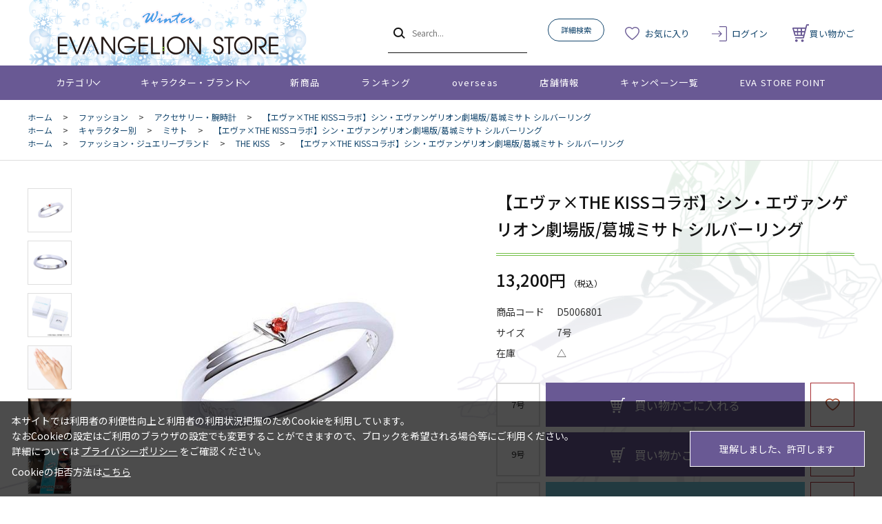

--- FILE ---
content_type: text/html; charset=utf-8
request_url: https://www.evastore.jp/shop/g/gD5006801/
body_size: 11394
content:
<!DOCTYPE html>
<html data-browse-mode="P" lang="ja" >
<head>
<meta charset="UTF-8">
<title>【エヴァ&#215;THE KISSコラボ】シン・エヴァンゲリオン劇場版/葛城ミサト シルバーリング</title>
<link rel="canonical" href="https://www.evastore.jp/shop/g/gD5006801/">


<meta name="description" content="エヴァンゲリオンの公式ストア「EVANGELION STORE」【エヴァ&#215;THE KISSコラボ】シン・エヴァンゲリオン劇場版/葛城ミサト シルバーリング(7号)のページです。">
<meta name="keywords" content="D5006801,【エヴァ&#215;THE KISSコラボ】シン・エヴァンゲリオン劇場版/葛城ミサト シルバーリング,7号通販,通信販売,オンラインショップ,買い物,ショッピング">

<meta name="wwwroot" content="" />
<meta name="rooturl" content="https://www.evastore.jp" />
<meta name="viewport" content="width=1200">
<link rel="stylesheet" type="text/css" href="https://ajax.googleapis.com/ajax/libs/jqueryui/1.13.1/themes/ui-lightness/jquery-ui.min.css">
<link rel="stylesheet" type="text/css" href="/css/sys/reset.css">
<link rel="stylesheet" type="text/css" href="/css/sys/base.css">
<link rel="stylesheet" type="text/css" href="/css/sys/block_icon_image.css">
<link rel="stylesheet" type="text/css" href="/css/usr/firstview_goodsdetail.css">


<link rel="stylesheet" type="text/css" href="/css/usr/firstview_header.css">


<link rel="stylesheet" type="text/css" href="/css/sys/base_form.css" media="print" onload="this.media='all'">
<link rel="stylesheet" type="text/css" href="/css/sys/base_misc.css" media="print" onload="this.media='all'">
<link rel="stylesheet" type="text/css" href="/css/sys/layout.css" media="print" onload="this.media='all'">
<link rel="stylesheet" type="text/css" href="/css/sys/block_common.css" media="print" onload="this.media='all'">
<link rel="stylesheet" type="text/css" href="/css/sys/block_customer.css" media="print" onload="this.media='all'">
<link rel="stylesheet" type="text/css" href="/css/sys/block_goods.css" media="print" onload="this.media='all'">
<link rel="stylesheet" type="text/css" href="/css/sys/block_order.css" media="print" onload="this.media='all'">
<link rel="stylesheet" type="text/css" href="/css/sys/block_misc.css" media="print" onload="this.media='all'">
<link rel="stylesheet" type="text/css" href="/css/sys/block_store.css" media="print" onload="this.media='all'">
<link rel="stylesheet" type="text/css" href="/css/sys/block_page_category.css" media="print" onload="this.media='all'">
<link rel="stylesheet" type="text/css" href="/css/sys/block_page.css" media="print" onload="this.media='all'">
<script src="https://ajax.googleapis.com/ajax/libs/jquery/3.5.1/jquery.min.js"></script>
<script src="https://ajax.googleapis.com/ajax/libs/jqueryui/1.13.1/jquery-ui.min.js"></script>
<script src="/lib/js.cookie.js" defer></script>
<script src="/lib/jquery.balloon.js" defer></script>
<script src="/lib/goods/jquery.tile.min.js" defer></script>
<script src="/lib/modernizr-custom.js" defer></script>
<script src="/js/sys/tmpl.js" defer></script>
<script src="/js/sys/msg.js" defer></script>
<script src="/js/sys/sys.js" defer></script>
<script src="/js/sys/common.js" defer></script>
<script src="/js/sys/search_suggest.js" defer></script>
<script src="/js/sys/ui.js" defer></script>
<script src="/js/sys/dmp_data_send.js" ></script>


<!-- Google Tag Manager -->
<script>(function(w,d,s,l,i){w[l]=w[l]||[];w[l].push({'gtm.start':
new Date().getTime(),event:'gtm.js'});var f=d.getElementsByTagName(s)[0],
j=d.createElement(s),dl=l!='dataLayer'?'&l='+l:'';j.async=true;j.src=
'https://www.googletagmanager.com/gtm.js?id='+i+dl;f.parentNode.insertBefore(j,f);
})(window,document,'script','dataLayer','GTM-N5JWQKC');</script>
<!-- End Google Tag Manager -->



<link rel="stylesheet" type="text/css" href="https://fonts.googleapis.com/css2?family=Josefin+Sans:wght@400;500;700&family=Noto+Sans+JP:wght@400;500;700&display=swap">
<link rel="stylesheet" type="text/css" href="/css/usr/base.css">
<link rel="stylesheet" type="text/css" href="/css/usr/layout.css">
<link rel="stylesheet" type="text/css" href="/css/usr/block.css">
<link rel="stylesheet" type="text/css" href="/css/usr/user.css">

<link rel="stylesheet" type="text/css" href="/css/usr/evastore.css?20251222">

<script src="/js/usr/tmpl.js" defer></script>
<script src="/js/usr/msg.js" defer></script>
<script src="/js/usr/user.js" defer></script>
<script src="/lib/lazysizes.min.js" defer></script>
<link rel="icon" href="/favicon.ico">
<link rel="apple-touch-icon" href="/apple-touch-icon.png">


<script src="/js/usr/goods.js" defer></script>
<!-- etm meta -->
<meta property="etm:device" content="desktop" />
<meta property="etm:page_type" content="goods" />
<meta property="etm:cart_item" content="[]" />
<meta property="etm:attr" content="" />
<meta property="etm:goods_detail" content="{&quot;goods&quot;:&quot;D5006801&quot;,&quot;category&quot;:&quot;6100&quot;,&quot;name&quot;:&quot;【エヴァ&#215;THE KISSコラボ】シン・エヴァンゲリオン劇場版/葛城ミサト シルバーリング&quot;,&quot;variation_name1&quot;:&quot;7号&quot;,&quot;variation_name2&quot;:&quot;&quot;,&quot;item_code&quot;:&quot;&quot;,&quot;backorder_fg&quot;:&quot;1&quot;,&quot;s_dt&quot;:&quot;&quot;,&quot;f_dt&quot;:&quot;&quot;,&quot;release_dt&quot;:&quot;&quot;,&quot;regular&quot;:&quot;&quot;,&quot;set_fg&quot;:&quot;0&quot;,&quot;stock_status&quot;:&quot;1&quot;,&quot;price&quot;:&quot;13200&quot;,&quot;sale_fg&quot;:&quot;false&quot;,&quot;brand&quot;:&quot;&quot;,&quot;brand_name&quot;:&quot;&quot;,&quot;category_name&quot;:&quot;アクセサリー・腕時計&quot;,&quot;category_code1&quot;:&quot;60&quot;,&quot;category_name1&quot;:&quot;ファッション&quot;,&quot;category_code2&quot;:&quot;6100&quot;,&quot;category_name2&quot;:&quot;アクセサリー・腕時計&quot;,&quot;category_code3&quot;:&quot;6100&quot;,&quot;category_name3&quot;:&quot;アクセサリー・腕時計&quot;,&quot;category_code4&quot;:&quot;6100&quot;,&quot;category_name4&quot;:&quot;アクセサリー・腕時計&quot;}" />
<meta property="etm:goods_keyword" content="[{&quot;goods&quot;:&quot;D5006801&quot;,&quot;stock&quot;:&quot;【エヴァ&#215;THE&quot;},{&quot;goods&quot;:&quot;D5006801&quot;,&quot;stock&quot;:&quot;7号&quot;},{&quot;goods&quot;:&quot;D5006801&quot;,&quot;stock&quot;:&quot;D5006801&quot;},{&quot;goods&quot;:&quot;D5006801&quot;,&quot;stock&quot;:&quot;KISS&quot;},{&quot;goods&quot;:&quot;D5006801&quot;,&quot;stock&quot;:&quot;KISSコラボ】シン・エヴァンゲリオン劇場版/葛城ミサト&quot;},{&quot;goods&quot;:&quot;D5006801&quot;,&quot;stock&quot;:&quot;KISSコラボ】シン・エヴァンゲリオン劇場版葛城ミサト&quot;},{&quot;goods&quot;:&quot;D5006801&quot;,&quot;stock&quot;:&quot;RING&quot;},{&quot;goods&quot;:&quot;D5006801&quot;,&quot;stock&quot;:&quot;THE&quot;},{&quot;goods&quot;:&quot;D5006801&quot;,&quot;stock&quot;:&quot;アクセサリー&quot;},{&quot;goods&quot;:&quot;D5006801&quot;,&quot;stock&quot;:&quot;キッス&quot;},{&quot;goods&quot;:&quot;D5006801&quot;,&quot;stock&quot;:&quot;ザ・キッス&quot;},{&quot;goods&quot;:&quot;D5006801&quot;,&quot;stock&quot;:&quot;ザキッス&quot;},{&quot;goods&quot;:&quot;D5006801&quot;,&quot;stock&quot;:&quot;シルバーリング&quot;},{&quot;goods&quot;:&quot;D5006801&quot;,&quot;stock&quot;:&quot;ミサト&quot;},{&quot;goods&quot;:&quot;D5006801&quot;,&quot;stock&quot;:&quot;リング&quot;},{&quot;goods&quot;:&quot;D5006801&quot;,&quot;stock&quot;:&quot;指輪&quot;}]" />
<meta property="etm:goods_event" content="[{&quot;event&quot;:&quot;2025valentine&quot;,&quot;name&quot;:&quot;2025年バレンタイン特集&quot;,&quot;goods&quot;:&quot;D5006801&quot;},{&quot;event&quot;:&quot;2025whiteday&quot;,&quot;name&quot;:&quot;2025年ホワイトデー特集&quot;,&quot;goods&quot;:&quot;D5006801&quot;},{&quot;event&quot;:&quot;251105-christmas&quot;,&quot;name&quot;:&quot;クリスマス特集&quot;,&quot;goods&quot;:&quot;D5006801&quot;}]" />
<meta property="etm:goods_genre" content="[{&quot;genre&quot;:&quot;1060&quot;,&quot;name&quot;:&quot;ミサト&quot;,&quot;goods&quot;:&quot;D5006801&quot;},{&quot;genre&quot;:&quot;3110&quot;,&quot;name&quot;:&quot;THE KISS&quot;,&quot;goods&quot;:&quot;D5006801&quot;}]" />

<script src="/js/sys/goods_ajax_cart.js" defer></script>
<script src="/js/sys/goods_ajax_bookmark.js" defer></script>
<script src="/js/sys/goods_ajax_quickview.js" defer></script>
<!-- Global site tag (gtag.js) - Google Analytics -->
<script async src="https://www.googletagmanager.com/gtag/js?id=G-ZJG3TZS59X"></script>
<script>
  window.dataLayer = window.dataLayer || [];
  function gtag(){dataLayer.push(arguments);}

  gtag('js', new Date());
  
  
  gtag('config', 'G-ZJG3TZS59X', { 'user_id': null });
  
</script>

<meta property="og:url" content="https://www.evastore.jp/shop/g/gD5006801/">
<meta property="og:type" content="product">
<meta property="product:price:amount" content="13200">
<meta property="product:price:currency" content="JPY">
<meta property="product:product_link" content="https://www.evastore.jp/shop/g/gD5006801/">
<meta property="og:title" content="【エヴァ&#215;THE KISSコラボ】シン・エヴァンゲリオン劇場版/葛城ミサト シルバーリング">
<meta property="og:description" content="エヴァンゲリオンの公式ストア「EVANGELION STORE」【エヴァ&#215;THE KISSコラボ】シン・エヴァンゲリオン劇場版/葛城ミサト シルバーリング(7号)のページです。">
<meta property="og:site_name" content="EVANGELION STORE オンライン">
<meta property="og:image" content="https://www.evastore.jp/img/goods/L/d50068001.jpg">






</head>
<body class="page-goods" >

<!-- Google Tag Manager (noscript) -->
<noscript><iframe src="https://www.googletagmanager.com/ns.html?id=GTM-N5JWQKC"
height="0" width="0" style="display:none;visibility:hidden"></iframe></noscript>
<!-- End Google Tag Manager (noscript) -->




<div class="wrapper">
	
		
		
				<header id="header" class="pane-header">

  <!-- <div class="block-header-info-frame">
    <div class="container">
      <div class="block-header-info">【先着500名】新規会員登録でサンプル3日分プレゼント</div>
    </div>
  </div> -->

  <div class="container">
    <div class="block-header-logo">
      <a class="block-header-logo--link" href="/shop/">
        <img class="block-header-logo--img" alt="EVANGELION STORE オンライン" src="/img/usr/common/sitelogo_winter.png">
      </a>
    </div>
    <div class="block-global-search">
      <form name="frmSearch" method="get" action="/shop/goods/search.aspx">
        <input type="hidden" name="search" value="x">
        <button class="block-global-search--submit btn btn-default" type="submit" tabindex="1" name="search" value="search"></button>
        <input class="block-global-search--keyword js-suggest-search" type="text" value="" tabindex="1" id="keyword" placeholder="Search..." title="商品を検索する" name="keyword" data-suggest-submit="on" autocomplete="off">
      </form>
      <p class="block-global-search--searchdetail">
        <a class="block-global-search--search-detail-link" tabindex="1" href="/shop/goods/search.aspx">詳細検索</a>
      </p>
    </div>
    <div class="block-headernav">
      <ul class="block-headernav--item-list">
        <li class="block-headernav--item-boookmark">
          <a href="/shop/customer/bookmark.aspx">お気に入り</a>
        </li>
        <li class="block-headernav--item-login">
          <a href="/shop/customer/menu.aspx">ログイン</a>
        </li>
        <li class="block-headernav--item-cart">
          <a href="/shop/cart/cart.aspx">
            <span class="block-headernav--cart-count js-cart-count"></span>
            買い物かご
          </a>
        </li>
      </ul>
    </div>
  </div>
</header>
				
					<nav class="pane-globalnav">
  <div class="container">
    <div class="block-globalnav">
      <ul class="block-globalnav--item-list">
        <li class="js-animation-megamenu-hover">
          <a class="block-globalnav--item-link" href="#">カテゴリ</a>
          <div class="block-globalnav-menu js-submenu-hover block-globalnav-category">
            <div class="block-globalnav-menu--item-frame">
              <!-- <div class="block-globalnav-menu--item">
                <a class="block-globalnav-menu--item-link" href="/shop/c/c10/">
                  <div class="block-globalnav-menu--item-text">EVANGELION STORE オフィシャル</div>
                </a>
                <div class="js-dynamic-category" data-category="10"></div>
              </div> -->

              <div class="block-globalnav-menu--item">
                <a class="block-globalnav-menu--item-link" href="/shop/e/eeva30thspes/">
                  <div class="block-globalnav-menu--item-text">エヴァンゲリオン30周年記念商品</div>
                </a>
                <div class="js-dynamic-category" data-category="13"></div>
              </div>

              <div class="block-globalnav-menu--item">
                <a class="block-globalnav-menu--item-link" href="/shop/c/c11/">
                  <div class="block-globalnav-menu--item-text">EVANGELION STORE 20周年記念商品</div>
                </a>
                <div class="js-dynamic-category" data-category="11"></div>
              </div>

              <div class="block-globalnav-menu--item">
                <a class="block-globalnav-menu--item-link" href="/shop/c/c20/">
                  <div class="block-globalnav-menu--item-text">音楽・映像</div>
                </a>
                <div class="js-dynamic-category" data-category="20"></div>
              </div>

              <div class="block-globalnav-menu--item">
                <a class="block-globalnav-menu--item-link" href="/shop/c/c30/">
                  <div class="block-globalnav-menu--item-text">書籍</div>
                </a>
                <div class="js-dynamic-category" data-category="30"></div>
              </div>

               <div class="block-globalnav-menu--item">
                <a class="block-globalnav-menu--item-link" href="/shop/c/c40/">
                  <div class="block-globalnav-menu--item-text">複製原画・キャンバスアート</div>
                </a>
                <div class="js-dynamic-category" data-category="40"></div>
              </div>

             <div class="block-globalnav-menu--item">
                <a class="block-globalnav-menu--item-link" href="/shop/c/c50/">
                  <div class="block-globalnav-menu--item-text">フィギュア・模型</div>
                </a>
                <div class="js-dynamic-category" data-category="50"></div>
              </div>

              <div class="block-globalnav-menu--item">
                <a class="block-globalnav-menu--item-link" href="/shop/c/c60/">
                  <div class="block-globalnav-menu--item-text">ファッション</div>
                </a>
                <div class="js-dynamic-category" data-category="60"></div>
              </div>

              <div class="block-globalnav-menu--item">
                <a class="block-globalnav-menu--item-link" href="/shop/c/c70/">
                  <div class="block-globalnav-menu--item-text">グッズ・雑貨類・食品</div>
                </a>
                <div class="js-dynamic-category" data-category="70"></div>
              </div>

              <div class="block-globalnav-menu--item">
                <a class="block-globalnav-menu--item-link" href="/shop/c/c80/">
                  <div class="block-globalnav-menu--item-text">スマホ用品・音楽雑貨・電子機器</div>
                </a>
                <div class="js-dynamic-category" data-category="80"></div>
              </div>

              <div class="block-globalnav-menu--item">
                <a class="block-globalnav-menu--item-link" href="/shop/c/c12/">
                  <div class="block-globalnav-menu--item-text">ポイント交換景品</div>
                </a>
                <div class="js-dynamic-category" data-category="12"></div>
              </div>

            </div>
          </div>
        </li>
        <li class="js-animation-megamenu-hover">
          <a class="block-globalnav--item-link" href="#">キャラクター・ブランド</a>
          <div class="block-globalnav-menu js-submenu-hover block-globalnav-genre">
            <div class="block-globalnav-menu--item-frame">
              <div class="block-globalnav-menu--item">
                <a class="block-globalnav-menu--item-link" href="/shop/r/r10/">
                  <div class="block-globalnav-menu--item-text">キャラクター別</div>
                </a>
                <div class="js-dynamic-genre" data-genre="10"></div>
              </div>

              <div class="block-globalnav-menu--item">
                <a class="block-globalnav-menu--item-link" href="/shop/r/r20/">
                  <div class="block-globalnav-menu--item-text">ブランド・プロジェクト・作品</div>
                </a>
                <div class="js-dynamic-genre" data-genre="20"></div>
              </div>

              <div class="block-globalnav-menu--item">
                <a class="block-globalnav-menu--item-link" href="/shop/r/r30/">
                  <div class="block-globalnav-menu--item-text">ファッション・ジュエリーブランド</div>
                </a>
                <div class="js-dynamic-genre" data-genre="30"></div>
              </div>

              <div class="block-globalnav-menu--item">
                <a class="block-globalnav-menu--item-link" href="/shop/r/r40/">
                  <div class="block-globalnav-menu--item-text">ホビーブランド</div>
                </a>
                <div class="js-dynamic-genre" data-genre="40"></div>
              </div>
            </div>
          </div>
        </li>
        <li>
          <a class="block-globalnav--item-link" href="/shop/e/enewitem">新商品</a>
        </li>
        <li>
          <a class="block-globalnav--item-link" href="/shop/e/eranking">ランキング</a>
        </li>
        <li>
          <a class="block-globalnav--item-link" href="https://www.evastore.jp/shop/t/t283/">overseas</a>
        </li>
        <li>
          <a class="block-globalnav--item-link" href="/shop/store/list.aspx">店舗情報</a>
        </li>
        <li>
          <a class="block-globalnav--item-link" href="/shop/pages/feature.aspx">キャンペーン一覧</a>
        </li>
        <li>
          <a class="block-globalnav--item-link" href="/shop/pages/espoint_info.aspx">EVA STORE POINT</a>
        </li>
      </ul>
    </div>
  </div>
</nav>
				
		
	
	
<div class="pane-topic-path">
	<div class="container">
		<div class="block-topic-path">
	<ul class="block-topic-path--list" id="bread-crumb-list" itemscope itemtype="https://schema.org/BreadcrumbList">
		<li class="block-topic-path--category-item block-topic-path--item__home" itemscope itemtype="https://schema.org/ListItem" itemprop="itemListElement">
	<a href="https://www.evastore.jp/shop/" itemprop="item">
		<span itemprop="name">ホーム</span>
	</a>
	<meta itemprop="position" content="1" />
</li>

<li class="block-topic-path--category-item" itemscope itemtype="https://schema.org/ListItem" itemprop="itemListElement">
	&gt;
	<a href="https://www.evastore.jp/shop/c/c60/" itemprop="item">
		<span itemprop="name">ファッション</span>
	</a>
	<meta itemprop="position" content="2" />
</li>


<li class="block-topic-path--category-item" itemscope itemtype="https://schema.org/ListItem" itemprop="itemListElement">
	&gt;
	<a href="https://www.evastore.jp/shop/c/c6100/" itemprop="item">
		<span itemprop="name">アクセサリー・腕時計</span>
	</a>
	<meta itemprop="position" content="3" />
</li>


<li class="block-topic-path--category-item block-topic-path--item__current" itemscope itemtype="https://schema.org/ListItem" itemprop="itemListElement">
	&gt;
	<a href="https://www.evastore.jp/shop/g/gD5006801/" itemprop="item">
		<span itemprop="name">【エヴァ&#215;THE KISSコラボ】シン・エヴァンゲリオン劇場版/葛城ミサト シルバーリング</span>
	</a>
	<meta itemprop="position" content="4" />
</li>


	</ul>


	<ul class="block-topic-path--list" id="bread-crumb-list" itemscope itemtype="https://schema.org/BreadcrumbList">
		<li class="block-topic-path--genre-item block-topic-path--item__home" itemscope itemtype="https://schema.org/ListItem" itemprop="itemListElement">
	<a href="https://www.evastore.jp/shop/" itemprop="item">
		<span itemprop="name">ホーム</span>
	</a>
	<meta itemprop="position" content="1" />
</li>

<li class="block-topic-path--genre-item" itemscope itemtype="https://schema.org/ListItem" itemprop="itemListElement">
	&gt;
	<a href="https://www.evastore.jp/shop/r/r10/" itemprop="item">
		<span itemprop="name">キャラクター別</span>
	</a>
	<meta itemprop="position" content="2" />
</li>


<li class="block-topic-path--genre-item" itemscope itemtype="https://schema.org/ListItem" itemprop="itemListElement">
	&gt;
	<a href="https://www.evastore.jp/shop/r/r1060/" itemprop="item">
		<span itemprop="name">ミサト</span>
	</a>
	<meta itemprop="position" content="3" />
</li>


<li class="block-topic-path--genre-item block-topic-path--item__current" itemscope itemtype="https://schema.org/ListItem" itemprop="itemListElement">
	&gt;
	<a href="https://www.evastore.jp/shop/g/gD5006801/" itemprop="item">
		<span itemprop="name">【エヴァ&#215;THE KISSコラボ】シン・エヴァンゲリオン劇場版/葛城ミサト シルバーリング</span>
	</a>
	<meta itemprop="position" content="4" />
</li>


	</ul>


	<ul class="block-topic-path--list" id="bread-crumb-list" itemscope itemtype="https://schema.org/BreadcrumbList">
		<li class="block-topic-path--genre-item block-topic-path--item__home" itemscope itemtype="https://schema.org/ListItem" itemprop="itemListElement">
	<a href="https://www.evastore.jp/shop/" itemprop="item">
		<span itemprop="name">ホーム</span>
	</a>
	<meta itemprop="position" content="1" />
</li>

<li class="block-topic-path--genre-item" itemscope itemtype="https://schema.org/ListItem" itemprop="itemListElement">
	&gt;
	<a href="https://www.evastore.jp/shop/r/r30/" itemprop="item">
		<span itemprop="name">ファッション・ジュエリーブランド</span>
	</a>
	<meta itemprop="position" content="2" />
</li>


<li class="block-topic-path--genre-item" itemscope itemtype="https://schema.org/ListItem" itemprop="itemListElement">
	&gt;
	<a href="https://www.evastore.jp/shop/r/r3110/" itemprop="item">
		<span itemprop="name">THE KISS</span>
	</a>
	<meta itemprop="position" content="3" />
</li>


<li class="block-topic-path--genre-item block-topic-path--item__current" itemscope itemtype="https://schema.org/ListItem" itemprop="itemListElement">
	&gt;
	<a href="https://www.evastore.jp/shop/g/gD5006801/" itemprop="item">
		<span itemprop="name">【エヴァ&#215;THE KISSコラボ】シン・エヴァンゲリオン劇場版/葛城ミサト シルバーリング</span>
	</a>
	<meta itemprop="position" content="4" />
</li>


	</ul>

</div>
	</div>
</div>
<div class="pane-contents">
<div class="container">
<main class="pane-main">
<!-- Buyee用バナーここから -->
<div id="for_evastore20ver2" style="display: none; width: 0px; height: 0px;">
    <input type="hidden" id="h_evastore20ver2" value="to-page" />
</div> 

<script type="text/javascript">
  (function() {
    var _buyee = { ac: 'evastore20ver2' };
    var _bqs = {};
    _bqs['v'] = (new Date()).getTime();
    var vars = [];
    for (key in _bqs) {
      vars.push(key + '=' + _bqs[key]);
    }
    var e = document.createElement('script'); e.type = 'text/javascript'; e.defer = true;
    var scheme = 'https:' == document.location.protocol ? 'https' : 'http';
    e.src = scheme + '://banner.buyee.jp/script/' + _buyee['ac'] + '.js?' + vars.join('&');
    var s = document.getElementsByTagName('script')[0]; s.parentNode.insertBefore(e, s);
  })();
</script>
<!-- Buyee用バナーここまで -->
<div class="block-goods-detail">
	<div class="pane-goods-header">

		<div class="block-goods-detail--promotion-freespace">
			
		</div>

		<input type="hidden" value="D50068" id="hidden_variation_group">
		<input type="hidden" value="0" id="variation_design_type">
		<input type="hidden" value="D5006801" id="hidden_goods">
		<input type="hidden" value="【エヴァ&#215;THE KISSコラボ】シン・エヴァンゲリオン劇場版/葛城ミサト シルバーリング" id="hidden_goods_name">
		<input type="hidden" value="b62bfa5193e04d11dd57cad307ce6910f1156cd1e9504b25405f4b542f19dc97" id="js_crsirefo_hidden">
	</div>


	<div class="pane-goods-left-side block-goods-detail--color-variation-goods-image" id="gallery">
		<script src="/lib/jquery.bxslider.min.js"></script>
		<script src="/js/sys/color_variation_goods_images.js"></script>
		<div class="js-goods-detail-goods-slider">
			
			<div class="block-src-L js-goods-img-item block-goods-detail-line-item">
				<a href="/img/goods/L/d50068001.jpg" name="" title="" class="js-lightbox-gallery-info">
					<figure><img class="lazyload block-src-1--image" data-src="/img/goods/L/d50068001.jpg" alt="【エヴァ&#215;THE KISSコラボ】シン・エヴァンゲリオン劇場版/葛城ミサト シルバーリング 7号" ></figure>
				</a>
				
			</div>
			
			<div class="block-src-1 js-goods-img-item block-goods-detail-line-item">
				<a href="/img/goods/1/d50068002.jpg" name="" title="" class="js-lightbox-gallery-info">
					<figure><img class="lazyload block-src-1--image" data-src="/img/goods/1/d50068002.jpg" alt="【エヴァ&#215;THE KISSコラボ】シン・エヴァンゲリオン劇場版/葛城ミサト シルバーリング 7号" ></figure>
				</a>
				
			</div>
			
			<div class="block-src-2 js-goods-img-item block-goods-detail-line-item">
				<a href="/img/goods/2/d50068003.jpg" name="" title="" class="js-lightbox-gallery-info">
					<figure><img class="lazyload block-src-1--image" data-src="/img/goods/2/d50068003.jpg" alt="【エヴァ&#215;THE KISSコラボ】シン・エヴァンゲリオン劇場版/葛城ミサト シルバーリング 7号" ></figure>
				</a>
				
			</div>
			
			<div class="block-src-3 js-goods-img-item block-goods-detail-line-item">
				<a href="/img/goods/3/d50068004.jpg" name="" title="" class="js-lightbox-gallery-info">
					<figure><img class="lazyload block-src-1--image" data-src="/img/goods/3/d50068004.jpg" alt="【エヴァ&#215;THE KISSコラボ】シン・エヴァンゲリオン劇場版/葛城ミサト シルバーリング 7号" ></figure>
				</a>
				
			</div>
			
			<div class="block-src-4 js-goods-img-item block-goods-detail-line-item">
				<a href="/img/goods/4/d50068005.jpg" name="" title="" class="js-lightbox-gallery-info">
					<figure><img class="lazyload block-src-1--image" data-src="/img/goods/4/d50068005.jpg" alt="【エヴァ&#215;THE KISSコラボ】シン・エヴァンゲリオン劇場版/葛城ミサト シルバーリング 7号" ></figure>
				</a>
				
			</div>
			
			<div class="block-src-D1 js-goods-img-item block-goods-detail-line-item">
				<a href="/img/goods/D1/d50068006.jpg" name="" title="" class="js-lightbox-gallery-info">
					<figure><img class="lazyload block-src-1--image" data-src="/img/goods/D1/d50068006.jpg" alt="【エヴァ&#215;THE KISSコラボ】シン・エヴァンゲリオン劇場版/葛城ミサト シルバーリング 7号" ></figure>
				</a>
				
			</div>
			
		</div >
		<div class="block-goods-detail--color-variation-goods-thumbnail-form">
			<div class="block-goods-gallery block-goods-detail--color-variation-goods-thumbnail-images" id="gallery">
				<ul class="js-goods-detail-gallery-slider">
					
						<li class="block-goods-gallery--color-variation-src-L block-goods-gallery--color-variation-src">
							<a href="/img/goods/L/d50068001.jpg" name="D5006801" title="D5006801">
								<figure class="img-center"><img src="/img/usr/lazyloading.png" data-src="/img/goods/L/d50068001.jpg" alt="【エヴァ&#215;THE KISSコラボ】シン・エヴァンゲリオン劇場版/葛城ミサト シルバーリング 7号"  class="lazyload"></figure>
							</a>
							<p class="block-goods-detail--color-variation-goods-color-name"></p>
							
						</li>
					
						<li class="block-goods-gallery--color-variation-src-1 block-goods-gallery--color-variation-src">
							<a href="/img/goods/1/d50068002.jpg" name="D5006801" title="D5006801">
								<figure class="img-center"><img src="/img/usr/lazyloading.png" data-src="/img/goods/1/d50068002.jpg" alt="【エヴァ&#215;THE KISSコラボ】シン・エヴァンゲリオン劇場版/葛城ミサト シルバーリング 7号"  class="lazyload"></figure>
							</a>
							
							
						</li>
					
						<li class="block-goods-gallery--color-variation-src-2 block-goods-gallery--color-variation-src">
							<a href="/img/goods/2/d50068003.jpg" name="D5006801" title="D5006801">
								<figure class="img-center"><img src="/img/usr/lazyloading.png" data-src="/img/goods/2/d50068003.jpg" alt="【エヴァ&#215;THE KISSコラボ】シン・エヴァンゲリオン劇場版/葛城ミサト シルバーリング 7号"  class="lazyload"></figure>
							</a>
							
							
						</li>
					
						<li class="block-goods-gallery--color-variation-src-3 block-goods-gallery--color-variation-src">
							<a href="/img/goods/3/d50068004.jpg" name="D5006801" title="D5006801">
								<figure class="img-center"><img src="/img/usr/lazyloading.png" data-src="/img/goods/3/d50068004.jpg" alt="【エヴァ&#215;THE KISSコラボ】シン・エヴァンゲリオン劇場版/葛城ミサト シルバーリング 7号"  class="lazyload"></figure>
							</a>
							
							
						</li>
					
						<li class="block-goods-gallery--color-variation-src-4 block-goods-gallery--color-variation-src">
							<a href="/img/goods/4/d50068005.jpg" name="D5006801" title="D5006801">
								<figure class="img-center"><img src="/img/usr/lazyloading.png" data-src="/img/goods/4/d50068005.jpg" alt="【エヴァ&#215;THE KISSコラボ】シン・エヴァンゲリオン劇場版/葛城ミサト シルバーリング 7号"  class="lazyload"></figure>
							</a>
							
							
						</li>
					
						<li class="block-goods-gallery--color-variation-src-D1 block-goods-gallery--color-variation-src">
							<a href="/img/goods/D1/d50068006.jpg" name="D5006801" title="D5006801">
								<figure class="img-center"><img src="/img/usr/lazyloading.png" data-src="/img/goods/D1/d50068006.jpg" alt="【エヴァ&#215;THE KISSコラボ】シン・エヴァンゲリオン劇場版/葛城ミサト シルバーリング 7号"  class="lazyload"></figure>
							</a>
							
							
						</li>
					
				</ul>
				<div class="block-goods-detail--color-variation-goods-thumbnail-control">
					<div class="color-variation-prev"></div>
					<div class="color-variation-next"></div>
				</div>
			</div>
		</div>




	</div>
	<div class="pane-goods-right-side">
	<form name="frm" method="GET" action="/shop/cart/cart.aspx">

		<ul class="block-goods-sns">
			<li class="block-goods-sns--twitter"></li>
			<li class="block-goods-sns--facebook"></li>
		</ul>



		<div class="block-goods-name">
			<h1 class="h1 block-goods-name--text js-enhanced-ecommerce-goods-name">【エヴァ&#215;THE KISSコラボ】シン・エヴァンゲリオン劇場版/葛城ミサト シルバーリング</h1>
		</div>
		<div class="block-goods-price">

	
	
			<div class="block-goods-price--price price js-enhanced-ecommerce-goods-price">
				 13,200円
			</div>
	
	
		
	

			
		</div>
		<dl class="goods-detail-description block-goods-code">
			<dt>商品コード</dt>
			<dd id="spec_goods">D5006801</dd>
		</dl>








		<dl class="goods-detail-description block-goods-size">
			<dt>サイズ</dt>
			<dd id="spec_variation_name1" class="js-enhanced-ecommerce-variation-name">7号</dd>
		</dl>



	

	

		<dl class="goods-detail-description block-goods-stock">
			<dt>在庫</dt>
			<dd id="spec_stock_msg">△</dd>
		</dl>




		<div class="block-variation">

	<div class="block-size-with-cart">
		<div class="block-size-with-cart--item-list">
			
				<div class="block-size-with-cart--item">
					<div class="block-size-with-cart--item-term"><span>7号</span></div>
						
								<div class="block-variation-add-cart">
	<button class="block-variation-add-cart--btn btn btn-primary js-enhanced-ecommerce-add-cart-detail" id="variation_cart_button_D5006801" type="submit" value="買い物かごに入れる">買い物かごに入れる</button>
</div>

						
						
							
								
							
						
						
<div class="block-variation-favorite">

<a class="block-variation-favorite--btn btn btn-default js-enhanced-ecommerce-goods-bookmark js-animation-bookmark" data-goods-name="【エヴァ&#215;THE KISSコラボ】シン・エヴァンゲリオン劇場版/葛城ミサト シルバーリング" href="https://www.evastore.jp/shop/customer/bookmark.aspx?goods=D5006801&crsirefo_hidden=b62bfa5193e04d11dd57cad307ce6910f1156cd1e9504b25405f4b542f19dc97">
	<div class="block-icon-image block-icon-image--heart"></div>
</a>

</div>

				</div>
			
				<div class="block-size-with-cart--item">
					<div class="block-size-with-cart--item-term"><span>9号</span></div>
						
								<div class="block-variation-add-cart">
	<button class="block-variation-add-cart--btn btn btn-primary js-enhanced-ecommerce-add-cart-detail" id="variation_cart_button_D5006802" type="submit" value="買い物かごに入れる">買い物かごに入れる</button>
</div>

						
						
							
								
							
						
						
<div class="block-variation-favorite">

<a class="block-variation-favorite--btn btn btn-default js-enhanced-ecommerce-goods-bookmark js-animation-bookmark" data-goods-name="【エヴァ&#215;THE KISSコラボ】シン・エヴァンゲリオン劇場版/葛城ミサト シルバーリング" href="https://www.evastore.jp/shop/customer/bookmark.aspx?goods=D5006802&crsirefo_hidden=b62bfa5193e04d11dd57cad307ce6910f1156cd1e9504b25405f4b542f19dc97">
	<div class="block-icon-image block-icon-image--heart"></div>
</a>

</div>

				</div>
			
				<div class="block-size-with-cart--item">
					<div class="block-size-with-cart--item-term"><span>11号</span></div>
						
						
								<div class="block-goods-variation-arrival-notice">
	<a class="block-goods-variation-arrival-notice--btn btn btn-default" href="/shop/customer/backorder.aspx?goods=D5006803&crsirefo_hidden=b62bfa5193e04d11dd57cad307ce6910f1156cd1e9504b25405f4b542f19dc97" id="backorderlink_">入荷案内申し込み</a>
</div>

						
						
<div class="block-variation-favorite">

<a class="block-variation-favorite--btn btn btn-default js-enhanced-ecommerce-goods-bookmark js-animation-bookmark" data-goods-name="【エヴァ&#215;THE KISSコラボ】シン・エヴァンゲリオン劇場版/葛城ミサト シルバーリング" href="https://www.evastore.jp/shop/customer/bookmark.aspx?goods=D5006803&crsirefo_hidden=b62bfa5193e04d11dd57cad307ce6910f1156cd1e9504b25405f4b542f19dc97">
	<div class="block-icon-image block-icon-image--heart"></div>
</a>

</div>

				</div>
			
				<div class="block-size-with-cart--item">
					<div class="block-size-with-cart--item-term"><span>13号</span></div>
						
								<div class="block-variation-add-cart">
	<button class="block-variation-add-cart--btn btn btn-primary js-enhanced-ecommerce-add-cart-detail" id="variation_cart_button_D5006804" type="submit" value="買い物かごに入れる">買い物かごに入れる</button>
</div>

						
						
							
								
							
						
						
<div class="block-variation-favorite">

<a class="block-variation-favorite--btn btn btn-default js-enhanced-ecommerce-goods-bookmark js-animation-bookmark" data-goods-name="【エヴァ&#215;THE KISSコラボ】シン・エヴァンゲリオン劇場版/葛城ミサト シルバーリング" href="https://www.evastore.jp/shop/customer/bookmark.aspx?goods=D5006804&crsirefo_hidden=b62bfa5193e04d11dd57cad307ce6910f1156cd1e9504b25405f4b542f19dc97">
	<div class="block-icon-image block-icon-image--heart"></div>
</a>

</div>

				</div>
			
				<div class="block-size-with-cart--item">
					<div class="block-size-with-cart--item-term"><span>15号</span></div>
						
								<div class="block-variation-add-cart">
	<button class="block-variation-add-cart--btn btn btn-primary js-enhanced-ecommerce-add-cart-detail" id="variation_cart_button_D5006805" type="submit" value="買い物かごに入れる">買い物かごに入れる</button>
</div>

						
						
							
								
							
						
						
<div class="block-variation-favorite">

<a class="block-variation-favorite--btn btn btn-default js-enhanced-ecommerce-goods-bookmark js-animation-bookmark" data-goods-name="【エヴァ&#215;THE KISSコラボ】シン・エヴァンゲリオン劇場版/葛城ミサト シルバーリング" href="https://www.evastore.jp/shop/customer/bookmark.aspx?goods=D5006805&crsirefo_hidden=b62bfa5193e04d11dd57cad307ce6910f1156cd1e9504b25405f4b542f19dc97">
	<div class="block-icon-image block-icon-image--heart"></div>
</a>

</div>

				</div>
			
				<div class="block-size-with-cart--item">
					<div class="block-size-with-cart--item-term"><span>17号</span></div>
						
								<div class="block-variation-add-cart">
	<button class="block-variation-add-cart--btn btn btn-primary js-enhanced-ecommerce-add-cart-detail" id="variation_cart_button_D5006806" type="submit" value="買い物かごに入れる">買い物かごに入れる</button>
</div>

						
						
							
								
							
						
						
<div class="block-variation-favorite">

<a class="block-variation-favorite--btn btn btn-default js-enhanced-ecommerce-goods-bookmark js-animation-bookmark" data-goods-name="【エヴァ&#215;THE KISSコラボ】シン・エヴァンゲリオン劇場版/葛城ミサト シルバーリング" href="https://www.evastore.jp/shop/customer/bookmark.aspx?goods=D5006806&crsirefo_hidden=b62bfa5193e04d11dd57cad307ce6910f1156cd1e9504b25405f4b542f19dc97">
	<div class="block-icon-image block-icon-image--heart"></div>
</a>

</div>

				</div>
			
				<div class="block-size-with-cart--item">
					<div class="block-size-with-cart--item-term"><span>19号</span></div>
						
						
								<div class="block-goods-variation-arrival-notice">
	<a class="block-goods-variation-arrival-notice--btn btn btn-default" href="/shop/customer/backorder.aspx?goods=D5006807&crsirefo_hidden=b62bfa5193e04d11dd57cad307ce6910f1156cd1e9504b25405f4b542f19dc97" id="backorderlink_">入荷案内申し込み</a>
</div>

						
						
<div class="block-variation-favorite">

<a class="block-variation-favorite--btn btn btn-default js-enhanced-ecommerce-goods-bookmark js-animation-bookmark" data-goods-name="【エヴァ&#215;THE KISSコラボ】シン・エヴァンゲリオン劇場版/葛城ミサト シルバーリング" href="https://www.evastore.jp/shop/customer/bookmark.aspx?goods=D5006807&crsirefo_hidden=b62bfa5193e04d11dd57cad307ce6910f1156cd1e9504b25405f4b542f19dc97">
	<div class="block-icon-image block-icon-image--heart"></div>
</a>

</div>

				</div>
			
				<div class="block-size-with-cart--item">
					<div class="block-size-with-cart--item-term"><span>21号</span></div>
						
						
								<div class="block-goods-variation-arrival-notice">
	<a class="block-goods-variation-arrival-notice--btn btn btn-default" href="/shop/customer/backorder.aspx?goods=D5006808&crsirefo_hidden=b62bfa5193e04d11dd57cad307ce6910f1156cd1e9504b25405f4b542f19dc97" id="backorderlink_">入荷案内申し込み</a>
</div>

						
						
<div class="block-variation-favorite">

<a class="block-variation-favorite--btn btn btn-default js-enhanced-ecommerce-goods-bookmark js-animation-bookmark" data-goods-name="【エヴァ&#215;THE KISSコラボ】シン・エヴァンゲリオン劇場版/葛城ミサト シルバーリング" href="https://www.evastore.jp/shop/customer/bookmark.aspx?goods=D5006808&crsirefo_hidden=b62bfa5193e04d11dd57cad307ce6910f1156cd1e9504b25405f4b542f19dc97">
	<div class="block-icon-image block-icon-image--heart"></div>
</a>

</div>

				</div>
			
			<div id="cancel-modal" data-title="お気に入りの解除" style="display:none;">
    <div class="modal-body">
        <p id="bookmarkmodal_goods_name"></p>
        <p>お気に入りを解除しますか？</p>
    </div>
    <div class="modal-footer">
        <input type="button" name="btncancel" class="btn btn-secondary" value="キャンセル">
        <a class="btn btn-primary block-variation-favorite-cancel--btn js-animation-bookmark js-modal-close">OK</a>
        <div class="bookmarkmodal-option">
            <a class="btn btn-secondary" href="/shop/customer/bookmark_guest.aspx?goods=D5006801&crsirefo_hidden=b62bfa5193e04d11dd57cad307ce6910f1156cd1e9504b25405f4b542f19dc97">お気に入り一覧へ</a>
        </div>
    </div>
</div>
		</div>
	</div>

<input type="hidden" name="goods" value="D5006801" id="goods_for_add_cart">
</div>









	</form>
	</div>
	<div class="pane-goods-center">

		<dl class="block-goods-comment1">
			<dt><h3>商品詳細</h3></dt>
			<dd>THE KISSより『ヱヴァンゲリヲン新劇場版』に登場する葛城ミサトをイメージしたシルバーリングが登場！<br>
<br>
ミサトの帽子をイメージしたV字フォルムのリングに、艦長服カラーのストーンをセット。<br>
内側には名前とネックレスの十字架を刻印しました。<br>
<br>
加持とミサトのリングはV字のラインが重なる仕様となっており、二人が寄り添っていてほしいという願いを込めデザインしました。<br>
<br>
別売りの加持リョウジのリングとセットにしていただくことでペアリングとしても使用することが可能です。</dd>
		</dl>


		<dl class="block-goods-comment2">
			<dt><h3>商品詳細</h3></dt>
			<dd>
・サイズ展開：7号、9号、11号、13号、15号、17号、19号、21号<br>
・素材：シルバー<br>
・Nanogems（ナノジェムズ） 1.5mm<br>
・リング幅、厚みサイズ：2.4mm、1.5mm<br>
・内側刻印：Misato<br>
・オリジナルBOX付き<br>
・BOXサイズ：W52×D52×H49mm<br>
・発売元：株式会社ザ・キッス<br>
<br>
※画像はイメージあるいは試作品の為、実際の商品とは異なる場合がありますのでご了承ください。<br>
</dd>
		</dl>


		<dl class="block-goods-comment3">
			<dt><h3>商品詳細</h3></dt>
			<dd>・D5006801 コード:2900019416596</dd>
		</dl>




		
		
	</div>
	<div class="pane-goods-footer">
		<div class="block-goods-footer-cart">




		</div>


		<div class="block-accessory-list">
			<h2 class="block-accessory-list--name">関連商品</h2>
<div class="block-accessory-list--list" id="block_of_recommend">
	
	
<script type="text/template" id="js_crsirefo"></script>
<script src="/js/sys/js_crsirefo.js" defer></script>




<div class="block-pickup-list-p">
	<ul class="block-pickup-list-p--items">
		<li>
<div class="block-pickup-list-p--item-body js-enhanced-ecommerce-item">
	<div class="block-pickup-list-p--image">

		<a href="/shop/g/gD5006701/" title="【エヴァ&#215;THE KISSコラボ】シン・エヴァンゲリオン劇場版/加持リョウジ シルバーリング" class="js-enhanced-ecommerce-image"><figure class="img-center"><img alt="【エヴァ&#215;THE KISSコラボ】シン・エヴァンゲリオン劇場版/加持リョウジ シルバーリング" src="/img/usr/lazyloading.png" data-src="/img/goods/S/d50067001.jpg" class="lazyload"></figure></a>

	</div>
	<div class="block-pickup-list-p--item-description">

		<div class="block-pickup-list-p--goods-name"><a href="/shop/g/gD5006701/" title="【エヴァ&#215;THE KISSコラボ】シン・エヴァンゲリオン劇場版/加持リョウジ シルバーリング" data-category="アクセサリー・腕時計(6100)" data-category1="ファッション(60)" data-category2="アクセサリー・腕時計(6100)" data-category3="アクセサリー・腕時計(6100)" data-category4="アクセサリー・腕時計(6100)" data-brand="" class="js-enhanced-ecommerce-goods-name">【エヴァ&#215;THE KISSコラボ】シン・エヴァンゲリオン劇場版/加持リョウジ シルバーリング</a></div>

		
		<div class="block-pickup-list-p--comment"></div>

		<div class="block-pickup-list-p--price-infos">
			
			<div class="block-pickup-list-p--price-items">

					<div class="block-pickup-list-p--price price js-enhanced-ecommerce-goods-price"> 13,200円</div>
	
		
	

			
			</div>
		</div>
		<div class="block-pickup-list-p--add-cart">


	<a class="block-list-add-cart-btn btn btn-primary js-animation-add-cart js-enhanced-ecommerce-add-cart" href="/shop/cart/cart.aspx?goods=D5006701">買い物かごに入れる</a>
		
	

		</div>
	</div>
</div>

</li>
	</ul>
</div>



	
</div>
		</div>

	</div>
</div>

<link rel="stylesheet" type="text/css" href="/css/usr/lightbox.css">
<script src="/lib/goods/lightbox.js" defer></script>
<script src="/js/sys/goods_zoomjs.js" defer></script>







<script src="/js/sys/goods_variation_cart.js" defer></script>

<script type="application/ld+json">
{
   "@context":"http:\/\/schema.org\/",
   "@type":"Product",
   "name":"【エヴァ&#215;THE KISSコラボ】シン・エヴァンゲリオン劇場版\u002f葛城ミサト シルバーリング",
   "image":"https:\u002f\u002fwww.evastore.jp\u002fimg\u002fgoods\u002fS\u002fd50068001.jpg",
   "description":"",
   "mpn":"D5006801",
   "offers":{
      "@type":"Offer",
      "price":13200,
      "priceCurrency":"JPY",
      "availability":"http:\/\/schema.org\/InStock"
   },
   "isSimilarTo":{
      "@type":"Product",
      "name":"【エヴァ&#215;THE KISSコラボ】シン・エヴァンゲリオン劇場版\u002f葛城ミサト シルバーリング",
      "image":"https:\u002f\u002fwww.evastore.jp\u002fimg\u002fgoods\u002fS\u002fd50068001.jpg",
      "mpn":"D5006801",
      "url":"https:\u002f\u002fwww.evastore.jp\u002fshop\u002fg\u002fgD5006801\u002f"
   }
}
</script>

</main>
</div>
</div>


	
		
		<footer class="pane-footer">
			<div class="container">
				<p id="footer_pagetop" class="block-page-top"><a href="#header"></a></p>
				
				
						<div id="footernav" class="block-footernav">
  <ul class="block-footernav--item-list">
    <li><a href="/shop/pages/guide.aspx">ご利用ガイド</a></li>
    <li><a href="/shop/pages/tokusyo.aspx">特定商取引法に基づく表記</a></li>
    <li><a href="/shop/pages/faq.aspx">よくあるご質問</a></li>
    <li><a href="/shop/pages/terms.aspx">利用規約</a></li>
    <li><a href="/shop/pages/privacy.aspx">プライバシーポリシー</a></li>
    <li><a href="/shop/pages/contact.aspx">お問い合わせ</a></li>
  </ul>
</div>
<div class="block-footer-sns">
  <ul class="block-footer-sns--list">
    <li><a href="https://www.instagram.com/evastore_official/" target="_blank" rel="noopener noreferrer" class="text-break">
        <img src="/img/usr/lazyloading.png" data-src="/img/usr/common/ico_instagram_white.png" alt="Instagram" class="lazyload">
      </a></li>
    <li><a href="https://twitter.com/eva_store" target="_blank" rel="noopener noreferrer" class="text-break">
        <img src="/img/usr/lazyloading.png" data-src="/img/usr/common/ico_x_white.png" alt="X" class="lazyload">
      </a></li>
    <li><a href="https://www.youtube.com/channel/UCjfrZao7R5Xb8YLFD8moh2Q" target="_blank" rel="noopener noreferrer" class="text-break">
        <img src="/img/usr/lazyloading.png" data-src="/img/usr/common/ico_youtube_white.png" alt="YouTube" class="lazyload">
      </a></li>
    <li><a href="https://evastore.shopinfo.jp/" target="_blank" rel="noopener noreferrer" class="text-break">
        <img src="/img/usr/lazyloading.png" data-src="/img/usr/common/ico_blog_white.png" alt="ブログ" class="lazyload">
      </a></li>
  </ul>
</div>
<p id="copyright" class="block-copyright">Licensed by khara　&#169;khara</p>
				
			</div>
		</footer>
	
</div>
<!-- Buyee用タグ消さない -->
<script id="gc-script" type="text/javascript" charset="utf-8" src="https://connect.gdxtag.com/7deedca3f51dc9134ab6e84795fd1cfa5f3edfd03a841a71b839bea8878f37a8/main.js" defer></script>

<!-- Buyee用タグここまで -->

<div id="cookieBox">
  <div class="block-cookie-consent">
    <div class="block-cookie-consent--text">
      <p>本サイトでは利用者の利便性向上と利用者の利用状況把握のためCookieを利用しています。<br>
        なおCookieの設定はご利用のブラウザの設定でも変更することができますので、ブロックを希望される場合等にご利用ください。<br>
        詳細については <a href="/shop/pages/privacy.aspx" class="block-cookie-consent-privacy-link">プライバシーポリシー</a> をご確認ください。</p>
      <p>Cookieの拒否方法は<a href="https://www.evastore.jp/shop/pages/privacy.aspx#anchor-cookie_block">こちら</a></p>
    </div>
    <div>
      <div id="consentButton01" class="block-cookie-consent--btn"><span>理解しました、許可します</span></div>
    </div>
  </div>
</div>
<!-- <script src="/js/sys/cookie_policy.js" defer></script> -->
<script src="/js/usr/cookie_policy_evastore.js" defer></script>

</body>
</html>


--- FILE ---
content_type: text/css
request_url: https://www.evastore.jp/css/usr/base.css
body_size: 918
content:
@charset "UTF-8";

body {
  font-family: "Noto Sans JP", "メイリオ", Meiryo, "ヒラギノ角ゴ Pro W6", "Hiragino Kaku Gothic Pro", Osaka, "ＭＳ Ｐゴシック", "MS PGothic", sans-serif;
  color: #081f2c;
}

a {
  color: #081f2c;
}

input[type="checkbox"] {
  width: 21px;
  height: 21px;
  margin-right: 8px;
}

input[name="pwd_display"] {
  margin-top: -5px;
}

h1,
.h1 {
  margin: 0 0 20px;
  padding: 16px 0;
  font-size: 28px;
  font-weight: 500;
  color: #111;
  border: 0;
}

h2,
.h2 {
  margin: 0 0 24px;
  padding: 12px 0;
  font-size: 24px;
  font-weight: 500;
  color: #111;
  border-bottom: 1px solid #111;
}

h3,
.h3 {
  margin: 0 0 24px;
  padding: 12px 0;
  font-size: 18px;
  font-weight: bold;
  color: #111;
  border-bottom: 1px solid #dedede;
}

h4,
.h4 {
  margin: 0;
  padding: 12px 0;
  font-size: 16px;
  font-weight: bold;
  color: #111;
  border-bottom: 0;
}

h5,
.h5 {
  font-size: 14px;
  font-weight: bold;
}

h6,
.h6 {
  font-size: 14px;
  font-weight: 500;
}

.block-goods-list--pager-top {
  display: none;
}

.price {
  color: #081f2c;
}

.price::after,
.default-price::after {
  content: "（税込）";
}

.net::after,
.net-price::after,
.default-net::after {
  content: "（税抜）";
}

.exchange-point::after {
  content: "ポイント";
}

.pager {
  margin: 0;
  padding: 21px 0 56px;
  border-top: 0;
}

.block-goods-list--pager.pager {
  border-top: 1px solid #707070;
}

.pager[class*="-pager-top"],
[class*="-pager-top"] > .pager {
  display: none;
}

.pager-total {
  margin-right: 30px;
}

.pager-current {
  color: #000;
}

.pagination > * {
  margin: 0 4px;
  border: 0;
}

.pagination li a {
  color: #bbb;
}

.pagination li.pager-first a,
.pagination li.pager-previous a,
.pagination li.pager-next a,
.pagination li.pager-last a {
  position: relative;
  display: block;
  width: 18px;
  height: 21px;
  font-size: 0;
}

.pagination li.pager-first a::before {
  position: absolute;
  top: calc(50% - 4px);
  left: 4px;
  display: block;
  width: 8px;
  height: 8px;
  border-top: 2px solid #111;
  border-left: 2px solid #111;
  transform: rotate(-45deg);
  content: "";
}

.pagination li.pager-first a::after {
  position: absolute;
  top: calc(50% - 4px);
  left: 10px;
  display: block;
  width: 8px;
  height: 8px;
  border-top: 2px solid #111;
  border-left: 2px solid #111;
  transform: rotate(-45deg);
  content: "";
}

.pagination li.pager-previous a::before {
  position: absolute;
  top: calc(50% - 4px);
  left: 7px;
  display: block;
  width: 8px;
  height: 8px;
  border-top: 2px solid #111;
  border-left: 2px solid #111;
  transform: rotate(-45deg);
  content: "";
}

.pagination li.pager-next a::before {
  position: absolute;
  top: calc(50% - 4px);
  right: 7px;
  display: block;
  width: 8px;
  height: 8px;
  border-top: 2px solid #111;
  border-right: 2px solid #111;
  transform: rotate(45deg);
  content: "";
}

.pagination li.pager-last a::before {
  position: absolute;
  top: calc(50% - 4px);
  right: 4px;
  display: block;
  width: 8px;
  height: 8px;
  border-top: 2px solid #111;
  border-right: 2px solid #111;
  transform: rotate(45deg);
  content: "";
}

.pagination li.pager-last a::after {
  position: absolute;
  top: calc(50% - 4px);
  right: 10px;
  display: block;
  width: 8px;
  height: 8px;
  border-top: 2px solid #111;
  border-right: 2px solid #111;
  transform: rotate(45deg);
  content: "";
}

.action .btn {
  border-bottom-width: 1px;
}

.btn-default {
  border: 1px solid #d53100;
  color: #d53100;
  background: #fff;
}

.btn-primary {
  border: 1px solid #d53100;
  color: #fff;
  background: #d53100;
}

.btn-secondary {
  border: 1px solid #9d9896;
  color: #fff;
  background: #9d9896;
}

.btn-danger {
  border: 1px solid #d53100;
  color: #d53100;
  background: #ffebe8;
}

.star-base {
  width: 110px;
  height: 22px;
  background-position: 0 0;
  background-size: 110px 44px;
}

.star-select {
  width: 110px;
  height: 22px;
  background-position: -110px -22px;
  background-size: 110px 44px;
}

.fieldset .form-control {
  padding-left: 12px;
}


--- FILE ---
content_type: application/javascript
request_url: https://www.evastore.jp/js/sys/ui.js
body_size: 4871
content:
/* 名前空間を定義 */
var ecblib = ecblib || {};
ecblib.ui = ecblib.ui || {};
/*!
 * UIの表示に関する関数群
 * 
 * @requires module:jquery1.11+
 * @requires module:js.cookie.js
 * @requires module:modernizr-custom.js
 */
(function () {
	/* ローカル用の名前空間 */
	var _ui = ecblib.ui;

	/*!
	 * megamenu ui
	 */
	jQuery(document).ready(function () {
		var megamenuForHover = function () {
			jQuery('.js-animation-megamenu-hover').hover(function () {
				jQuery(this).children('.js-submenu-hover').stop(true, true).delay(20).slideDown(200);
				jQuery(this).find('.block-icon-image--angle-up').addClass('block-icon-image--angle-down');
			}, function () {
				jQuery(this).children('.js-submenu-hover').stop(true, true).delay(20).slideUp(200);
				jQuery(this).find('.block-icon-image--angle-up').removeClass('block-icon-image--angle-down');
			});
		}();

		var megamenuForClick = function () {
			jQuery('.js-animation-megamenu-click').children('a').on('click', function (e) {
				var $this = jQuery(this);
				jQuery('.js-animation-megamenu-click').children('a').each(function () {
					if (!jQuery(this).is($this)) {
						jQuery(this).siblings('.js-submenu-click').stop(true, true).slideUp(200);
						jQuery(this).find('.block-icon-image--angle-up').removeClass('block-icon-image--angle-down');
					}
				});

				jQuery(this).find('.block-icon-image--angle-up').addClass('block-icon-image--angle-down');
				jQuery(this).siblings('.js-submenu-click').stop(true, true).slideDown(200);
				return false;
			});
			jQuery(document).on('click touchstart', function (e) {
				if (!jQuery(e.target).closest('.js-animation-megamenu-click').length) {
					jQuery('.js-animation-megamenu-click').children('.js-submenu-click').stop(true, true).slideUp(200);
					jQuery('.js-animation-megamenu-click').find('.block-icon-image--angle-up').removeClass('block-icon-image--angle-down');
				}
			});
		}();
	});

	/*!
	 * 動的なカテゴリを生成するAJAX
	 */
	jQuery(document).ready(function () {
		jQuery('.js-dynamic-category').each(function () {
			var category = jQuery(this).data('category') != undefined ? jQuery(this).data('category') : '';
			jQuery(this).load(ecblib.sys.wwwroot + '/shop/js/category.aspx?category=' + category);
		});
	});

	/*!
	 * 動的なジャンルを生成するAJAX
	 */
	jQuery(document).ready(function () {
		jQuery('.js-dynamic-genre').each(function () {
			var genre = jQuery(this).data('genre') != undefined ? jQuery(this).data('genre') : '';
			jQuery(this).load(ecblib.sys.wwwroot + '/shop/js/genre.aspx?genre=' + genre);
		});
	});

	/*!
	 * カート内件数のバッジ表示
	 */
	jQuery(document).ready(function () {
		_ui.showCartCount();
	});

	_ui.showCartCount = function () {
		if(!jQuery('.js-cart-count').length) return;
		jQuery.ajax({
			url: ecblib.sys.wwwroot + "/shop/js/cart.aspx?count=cart_detail",
			cache: false,
			dataType: "text",
			success: function (text) {
				if (text == "") {
					jQuery('.js-cart-count').hide();
				} else {
					jQuery('.js-cart-count').text(text).show();
				}
			}
		});
	};

	/*!
	 * アラート表示
	 */
	_ui.alert = function (title, msg, options) {

		jQuery(document.activeElement).blur();

		var template = ecblib.tmpl.ui.ALERT;
		template = ecblib.sys.render(template, { Title: title });

		var defaults = { quit: function () { }, ok: function () { }, width: null, height: null };
		var options = jQuery.extend({}, defaults, options);
		var gloupId = 'stdui-dialog' + getUUID();

		var $obj = jQuery(template);
		var $overlay = jQuery('<div class="modal-overlay-alert" />');

		var action = function () {
			return {
				close: function () {
					$overlay.remove();
					$obj.remove();

					/* 一番最後に開かれたダイアログをアクティブにする */
					jQuery(document).off('keyup.' + gloupId);

					if (jQuery('.js-modal-alert,.js-modal-dialog').last().length > 0) {
						jQuery('.js-modal-alert,.js-modal-dialog').last().addClass('js-active');
					} else {
						/* 背景固定解除 */
						setBackGroundFixed(false);
					}
				}
			};
		}();

		var showDialog = function () {
			/* 他のダイアログはアクティブを削除する */
			jQuery('.js-modal-alert,.js-modal-dialog').removeClass('js-active');

			/* 背景を固定にする */
			setBackGroundFixed(true);

			/* 幅、高さの設定 */
			if (options.width) {
				$obj.css('width', options.width);
			}
			if (options.height) {
				$obj.css('height', options.height);
			}

			$obj.find('.js-modal-body-wrapper').text(msg).html(function () {
				return jQuery(this).text().replace(/\r?\n/g, '<br>');
			});

			$overlay.appendTo('body');
			$obj.appendTo('body');

			var screen = getCenterScreen($obj);
			$obj.css('position', 'absolute')
				.css('top', screen.y + 'px')
				.css('left', screen.x + 'px');
		};

		/* OKボタン押下 */
		$obj.find(':button').on('click', function () {
			options.ok.apply(this, arguments);
			action.close();
		});

		/* ×ボタン、オーバーレイ領域、ESC押下 */
		$obj.find('.js-modal-close').on('click', function () {
			options.quit.apply(this, arguments);
			action.close();
		});
		$overlay.on('click', function () {
			options.quit.apply(this, arguments);
			action.close();
		});
		jQuery(document).on('keyup.' + gloupId, function (e) {
			if ($obj.hasClass("js-active") && e.keyCode === 27) { // etc
				options.quit.apply(this, arguments);
				action.close();
			}
		});

		showDialog();
	};

	/*!
	 * ダイアログ表示
	 * 
	 * モーダル表示(引数はIDを指定)
	 * ecblib.ui.dialog('modal');
	 */
	_ui.dialog = function (id, options, quitCallback) {

		jQuery(document.activeElement).blur();

		var template = ecblib.tmpl.ui.MODAL_DIALOG;

		var defaults = { quit: function () { }, buttons: {}, links: {}, width: null, height: null };
		var options = jQuery.extend({}, defaults, options);
		var gloupId = 'stdui-dialog' + getUUID();
		var $obj = jQuery(template);
		var $overlay = jQuery('<div class="modal-overlay" />');
		var $contents = jQuery("#" + id);

		var action = function () {
			return {
				close: function () {
					$overlay.remove();
					$obj.remove();

					/* 一番最後に開かれたダイアログをアクティブにする */
					jQuery(document).off('keyup.' + gloupId);

					if (jQuery('.js-modal-alert,.js-modal-dialog').last().length > 0) {
						jQuery('.js-modal-alert,.js-modal-dialog').last().addClass('js-active');
					} else {
						/* 背景固定解除 */
						setBackGroundFixed(false);
					}
				}
			};
		}();

		var quitEvent = function () {
			var ret = options.quit.apply(this, [action]);
			if (ret == undefined || ret) {
				action.close();
				if (quitCallback) quitCallback();
			}
		};

		var showDialog = function () {
			/* 他のダイアログはアクティブを削除する */
			jQuery('.js-modal-alert,.js-modal-dialog').removeClass('js-active');

			/* 背景を固定にする */
			setBackGroundFixed(true);

			/* 幅、高さの設定 */
			if (options.width) {
				$obj.css('width', options.width);
			}
			if (options.height) {
				$obj.css('height', options.height);
			}

			$obj.find('.js-modal-title').text($contents.data('title'));
			$obj.find('.js-modal-content').append($contents.html());

			$overlay.appendTo('body');
			$obj.appendTo('body');

			var screen = getCenterScreen($obj);
			$obj.css('position', 'absolute')
				.css('top', screen.y + 'px')
				.css('left', screen.x + 'px');

			/* ボタン押下 */
			$obj.find(':button,:submit,:image').on('click', function () {
				if (jQuery(this).attr('name') && options.buttons[jQuery(this).attr("name")]) {
					var ret = options.buttons[jQuery(this).attr("name")].apply(this, [action]);
					if (jQuery(this).attr('type') == 'submit' && (ret == undefined || ret)) {
						$obj.find('form').submit();
					}
					return ret;
				}
			});

			$obj.find('a').on('click', function () {
				if (jQuery(this).attr('name') && options.links[jQuery(this).attr("name")]) {
					return options.links[jQuery(this).attr("name")].apply(this, [action]);
				}
			});


			/* ×ボタン、オーバーレイ領域、ESC押下 */
			$obj.find('.js-modal-close').on('click', function () {
				quitEvent.apply(this, arguments);
			});
			$overlay.on('click', function () {
				quitEvent.apply(this, arguments);
			});
			jQuery(document).on('keyup.' + gloupId, function (e) {
				if ($obj.hasClass("js-active") && e.keyCode === 27) {
					quitEvent.apply(this, arguments);
				}
			});
		};

		showDialog();
	};

	/*!
	 * ヘッダー警告表示
	 */
	_ui.showHeaderWarning = function (contentsHtml, options) {
		var template = ecblib.tmpl.ui.WARNING;
		template = ecblib.sys.render(template, { Contents: contentsHtml });

		var defaults = { quit: function () { } };
		var options = jQuery.extend({}, defaults, options);
		var action = function () {
			return {
				close: function () {
					$obj.slideUp(200);
				}
			};
		}();

		var $obj = jQuery(template);
		$obj.find('.js-header-warning-close').on('click', function () {
			var ret = options.quit.apply(this, [action]);
			if (ret == undefined || ret) {
				action.close();
			}
		});

		$obj.hide();
		$obj.prependTo('body');
		$obj.slideDown(200);

	};

	/*!
	 * ツールチップを表示する
	 */
	_ui.showToolTip = function (jQuerySelector, options) {
		var uniqueClassName = 'js-' + Date.now();
		var defaults = { tooltip: '', position: 'top', diptimeSec: 3, classname: 'balloontip ' + uniqueClassName };
		var options = jQuery.extend({}, defaults, options);

		jQuery(jQuerySelector).each(function () {
			var $this = this;
			jQuery($this).showBalloon({
				classname: options.classname,
				contents: options.tooltip,
				position: options.position,
				html: true
			});
			if (options.diptimeSec) {
				setTimeout(function () {
					if (jQuery($this).parents("body").length > 0 ) {
						jQuery($this).hideBalloon();
					} else {
						jQuery('.' + uniqueClassName).hide();
					}
				}, 1000 * options.diptimeSec);

			}
		});
	};

	/*!
	 * ツールチップを非表示にする
	 */
	_ui.hideToolTip = function (jQuerySelector) {
		jQuery(jQuerySelector).hideBalloon();
	};

	/*!
	 * コンテキストメニューを表示する
	 */
	_ui.showContextMenu = function (jQuerySelector, templateid, options) {
		var defaults = { offsetY: 0, offsetX: 0, links: {} };
		var options = jQuery.extend({}, defaults, options);
		var $template = jQuery(templateid);
		var gloupId = 'stdui-contextmenu' + getUUID();

		var innerContextMenu = function () {
			$offset = jQuery(jQuerySelector).offset();
			$template.find('span').off('click');
			$template.find('span').on('click', function () {
				if (jQuery(this).attr('name') && options.links[jQuery(this).attr("name")]) {
					return options.links[jQuery(this).attr("name")].apply(this, arguments);
				}
			});

			if ($template.is(":hidden")) {
				$template.css('position', 'absolute')
					.css('top', $offset.top + options.offsetY + jQuery(jQuerySelector).outerHeight())
					.css('left', $offset.left + options.offsetX)
					.fadeIn().promise().done(function () {
						jQuery(document).on('click.' + gloupId + ' touchend.' + gloupId, function () {
							$template.fadeOut();
							jQuery(document).off('click.' + gloupId + ' touchend.' + gloupId);
						});
					});
			}
		};

		jQuery(jQuerySelector).each(function () {
			innerContextMenu.apply(this, arguments);
		});

	};

	/*!
	 * ツールチップUI
	 */
	jQuery(document).ready(function () {
		jQuery.balloon.defaults.css = null;
		jQuery('[data-tooltip]').each(function () {

			var tooltip = jQuery(this).data('tooltip').replace(/\r?\n/g, '<br>');
			var position = jQuery(this).data('tooltip-position');
			if (!position) {
				position = 'top';
			}

			jQuery(this).on({
				'focusin': function () {
					jQuery(this).hideBalloon()
						.showBalloon({
							classname: 'balloontip',
							contents: tooltip,
							position: position,
							html: true
						});
				},
				'focusout': function () {
					jQuery(this).hideBalloon();
				}
			});
		});
	});

	/*!
	 * 郵便番号サジェストUI
	 */
	/*  郵便番号検索 */
	var timerId_lookupzip_ = null;
	var zipcache_lookupzip_ = '';
	var timerId_zipcache_ = null;
	_ui.zipcodeSuggest = function (zip, pref, addr, addr2, cnt, offsetX, offsetY) {
		var timerOffset = 300;
		var zip_id = '#' + zip + cnt;
		var pref_id = '#' + pref + cnt;
		var addr_id = '#' + addr + cnt;
		var addr2_id = '#' + addr2 + cnt;
		var defaultXOffset = 0;
		var defaultYOffset = jQuery(zip_id).outerHeight();
		offsetX = offsetX + defaultXOffset;
		offsetY = offsetY + defaultYOffset;
		jQuery(zip_id).bind('keyup paste', function () {
			jQuery('ul.js-ziplist').remove();
			clearTimeout(timerId_zipcache_);
			timerId_zipcache_ = setTimeout(function () {
				if (zipcache_lookupzip_ == jQuery(zip_id).val()) {
					zipcache_lookupzip_ = jQuery(zip_id).val();
					return false;
				}
				zipcache_lookupzip_ = jQuery(zip_id).val();
			}, timerOffset);
			clearTimeout(timerId_lookupzip_);
			timerId_lookupzip_ = setTimeout(function () {
				if (!jQuery(zip_id).val().match(/^[0-9]{3}[\-]{0,1}[0-9]{0,4}$/)) {
					return true;
				}

				jQuery.get('../search/lookupzipjson.aspx', {
					zip: jQuery(zip_id).val(),
					charset: 'UTF-8'
				}, function (data, status) {
					var of = jQuery(zip_id).offset();
					var ul = jQuery('<ul></ul>').addClass('js-ziplist block-ziplist--ziplist-frame dropdown');
					ul.css('position', "absolute");
					ul.css('top', of.top + offsetY);
					ul.css('left', of.left + offsetX);
					var searchCount = 0;
					var tempzip, temppref, tempaddr, tempaddr2;
					jQuery.each(data, function (key, item) {
						searchCount++;
						tempzip = item.zip;
						temppref = item.pref;
						tempaddr = item.addr;
						tempaddr2 = item.addr2;
						var li = jQuery('<li><span>' + key + ' ' + item.pref + ' ' + item.addr + ' ' + item.addr2 + '</span></li>');
						li.bind('click', function () {
							jQuery(zip_id).val(item.zip);
							jQuery(pref_id).val(item.pref);
							jQuery(addr_id).val(item.addr);
							jQuery(addr2_id).val(item.addr2);
							jQuery('ul.js-ziplist').remove();
							jQuery(zip_id).blur();
							jQuery(pref_id).change();
							jQuery(addr_id).focus();
							jQuery(addr2_id).blur().focus();
							return false;
						});
						ul.append(li);
					});
					if ((searchCount == 1) && (zipcache_lookupzip_.replace("-", "").length == 7)) {
						jQuery(zip_id).blur().focus();
						//IMEの入力を確定させた後に値を詰めなおし
						setTimeout(function(){
							jQuery(zip_id).val(tempzip);
							jQuery(pref_id).val(temppref);
							jQuery(addr_id).val(tempaddr);
							jQuery(addr2_id).val(tempaddr2);
							jQuery('ul.js-ziplist').remove();
							jQuery(pref_id).change();
							jQuery(addr_id).focus();
							jQuery(addr2_id).focus();
						}, 0);
						return false;
					} else if (searchCount != 0) {
						jQuery(document.body).append(ul);
					}
				}, 'json');
			}, timerOffset);
		});
	};

	/*!
	 * 非推奨ブラウザ警告表示
	 * @requires module:js.cookie.js
	 * @requires module:modernizr-custom.js
	 */
	jQuery(document).ready(function () {

		/* スマートフォンでは非推奨ブラウザを警告しない */
		if (ecblib.sys.isModeSmartPhone()) return;

		if (Cookies.get("confirmOldbrowserBanner") == "true") {
			return;
		}

		if (isOldIE() || isDetectBrowser()) {
			_ui.showHeaderWarning(ecblib.msg.ui.TOO_OLD_BROWSER, {
				quit: function (act) {
					Cookies.set("confirmOldbrowserBanner", "true", {
						expires: 365,
						path: '/'
					});
				}
			});
		}

		/* IE <= 10の場合、trueが返却される */
		function isOldIE() {
			var userAgent = window.navigator.userAgent.toLowerCase();
			return userAgent.indexOf('msie') >= 0;
		}

		/* 非推奨ブラウザか？ */
		function isDetectBrowser() {

			/* 対象ブラウザ */
			var isTergetBrowser = function () {
				var userAgent = window.navigator.userAgent.toLowerCase();
				if (userAgent.indexOf('msie') >= 0 || userAgent.indexOf('trident') >= 0) {
					return true;
				}
				if (userAgent.indexOf('edge') >= 0) {
					return true;
				}
				if (userAgent.indexOf('firefox') >= 0) {
					return true;
				}
				if (userAgent.indexOf('chrome') >= 0) {
					return true;
				}
				if (userAgent.indexOf('safari') >= 0) {
					return true;
				}
				return false;
			};

			if (!isTergetBrowser()) { return false; }
			if (Modernizr.cssgrid || Modernizr.cssgridlegacy) {
				return false;
			}
			/* 非推奨ブラウザ */
			return true;
		}

	});


	/** private method.... */

	/* センタースクリーン取得 */
	function getCenterScreen($obj) {
		var x = ((jQuery(window).width() - $obj.outerWidth()) / 2) + jQuery(window).scrollLeft();
		var y = ((jQuery(window).height() - $obj.outerHeight()) / 2);
		if (x < 0) x = 0;
		if (y < 0) y = 0;
		return {
			x: x, y: y
		};
	}

	/* ユニークIDを取得する */
	function getUUID() {
		var randam = Math.floor(Math.random() * 1000);
		return randam + new Date().getTime().toString();
	}

	/* 背景を固定する */
	var _currentScrolltop = 0;
	function setBackGroundFixed(isFixed) {
		var $wrapper = jQuery('body').children('.wrapper');
		if (isFixed) {
			if ($wrapper.css('position') === 'fixed') { return; }
			_currentScrolltop = jQuery(window).scrollTop();
			$wrapper.css('position', 'fixed').css({ 'top': -_currentScrolltop, 'width': '100%'});
		} else {
			if ($wrapper.css('position') !== 'fixed') { return; }
			$wrapper.css({'position': '', 'width': ''});
			jQuery('html, body').prop({ scrollTop: _currentScrolltop });
		}
	}

	/*!
	 * ローディング（読み込み中）イメージ
	 */
	_ui.loadingImage = function () {
		var result = '<div class="block-loading">'
					+ '<div class="block-loading--balls">'
					+ '<span class="block-loading--ball block-loading--ball-1"></span>'
					+ '<span class="block-loading--ball block-loading--ball-2"></span>'
					+ '<span class="block-loading--ball block-loading--ball-3"></span>'
					+ '<span class="block-loading--ball block-loading--ball-4"></span>'
					+ '<span class="block-loading--ball block-loading--ball-5"></span>'
					+ '<span class="block-loading--ball block-loading--ball-6"></span>'
					+ '<span class="block-loading--ball block-loading--ball-7"></span>'
					+ '<span class="block-loading--ball block-loading--ball-8"></span>'
					+ '</div>' 
					+ '</div>';
		return result;
	};

	/*!
	 * ローディング（読み込み中）小サイズ イメージ
	 */
	_ui.loadingImageMin = function () {
		var result = '<div class="block-loading-min">'
					+ '<div class="block-loading-min--balls">'
					+ '<span class="block-loading-min--ball block-loading-min--ball-1"></span>'
					+ '<span class="block-loading-min--ball block-loading-min--ball-2"></span>'
					+ '<span class="block-loading-min--ball block-loading-min--ball-3"></span>'
					+ '<span class="block-loading-min--ball block-loading-min--ball-4"></span>'
					+ '<span class="block-loading-min--ball block-loading-min--ball-5"></span>'
					+ '<span class="block-loading-min--ball block-loading-min--ball-6"></span>'
					+ '<span class="block-loading-min--ball block-loading-min--ball-7"></span>'
					+ '<span class="block-loading-min--ball block-loading-min--ball-8"></span>'
					+ '</div>' 
					+ '</div>';
		return result;
	};

})();
